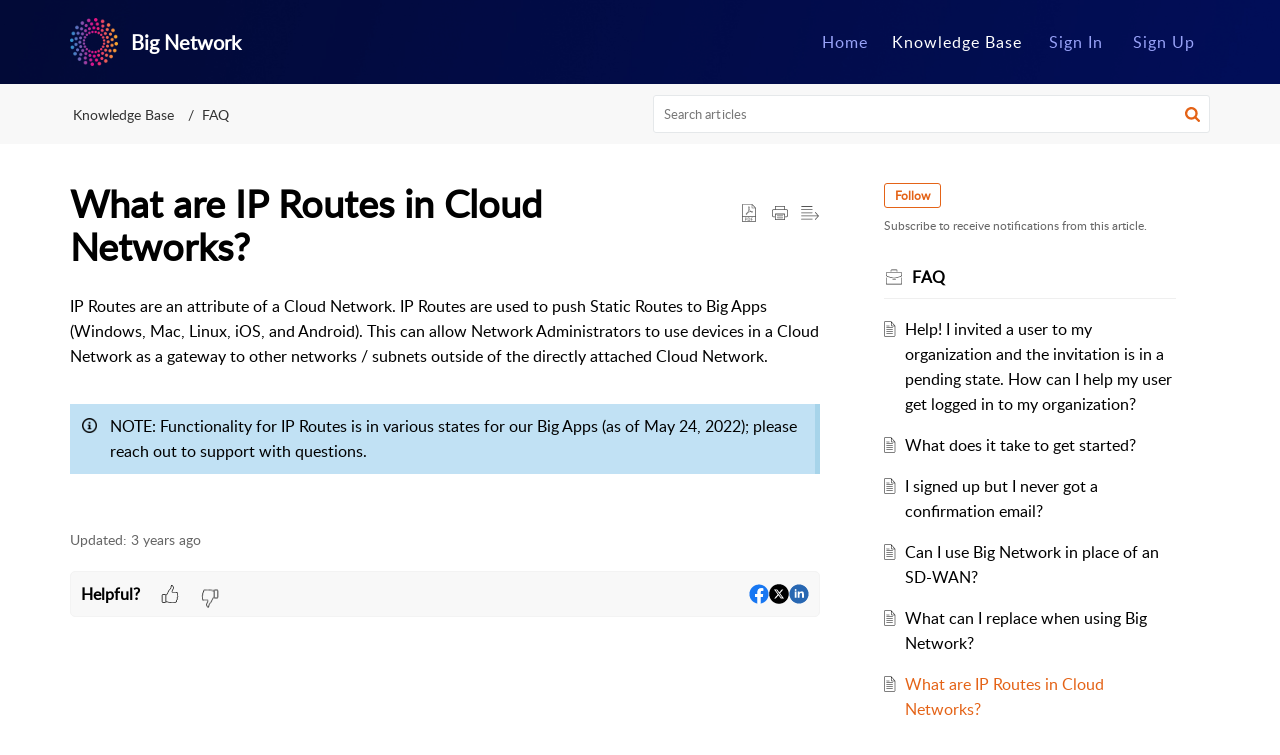

--- FILE ---
content_type: text/plain
request_url: https://www.google-analytics.com/j/collect?v=1&_v=j102&a=127486406&t=pageview&_s=1&dl=https%3A%2F%2Fsupport.bignetwork.com%2Fportal%2Fen%2Fkb%2Farticles%2Fwhat-are-ip-routes-in-cloud-networks&ul=en-us%40posix&dt=What%20are%20IP%20Routes%20in%20Cloud%20Networks%3F&sr=1280x720&vp=1280x720&_u=IEBAAEABAAAAACAAI~&jid=1720452204&gjid=1158369864&cid=1042099687.1768531307&tid=UA-190614463-1&_gid=1535015661.1768531307&_r=1&_slc=1&z=2065141552
body_size: -452
content:
2,cG-5K44F8BB2Y

--- FILE ---
content_type: text/plain;charset=UTF-8
request_url: https://support.bignetwork.com/portal/hccustomize/edbsn35b56c77b284738f434cba2b514becbfb84fb01b6897d2677ebd1a0dffb2bf30dd5321c9bdeb2309883d7813fe2d3458/header.html
body_size: 576
content:
<div class="Header__navbar" id="navBar">
    <div class="Header__container" id="navBarContainer">
        <div class="Header__logo">
                <a rel="noopener noreferrer" href="https://www.bignetwork.com/">
                    <img src="${PortalLogo}" />
                </a>
        </div>
        <div class="Header__name">${CompanyName}</div>
        <div class="Header__menuTab">
            <ul class="Header__menuList">
                <li class="Header__tabsTab" id="portal_tabHome">
                    ${Home}
                </li>
                <li class="Header__tabsTab" id="portal_tabCases">
                    ${MyRequests}
                </li>
                <li class="Header__tabsTab" id="portal_tabSolutions">
                    ${KnowledgeBase}
                </li>
                <li class="Header__tabsTab" id="portal_tabCommunity">
                    ${Community}
                </li>
                <li class="Header__tabsTab" id="portal_tabSignin">
                  <a rel="noopener noreferrer" class="LoginDetail__tabLink signinLink" href="https://portal.bignetwork.com/auth/login">Sign In</a>
                </li>
                <li class="Header__tabsTab" id="portal_tabSignup">
                  <a rel="noopener noreferrer" class="LoginDetail__tabLink signupLink" href="https://portal.bignetwork.com/auth/register">Sign Up</a>
                </li>
            </ul>
        </div>
        ${Search}
        <div class="Header__menuicon">
            <span class="Header__menuBoxMain" id="menuIconContainer">
                <span class="Header__menu" id="menuBox"></span>
            </span>
        </div>
        <div class="Header__clBoth"></div>
    </div>
</div>
<div id="headerContent" class="Header__searchSection">
    <div class="Header__container">
        <h1 class="Header__searchTitle">Help Center</h1>
        <p class="Header__description">${WelcomeDescription}</p>
        ${SearchHome}
    </div>
</div>
